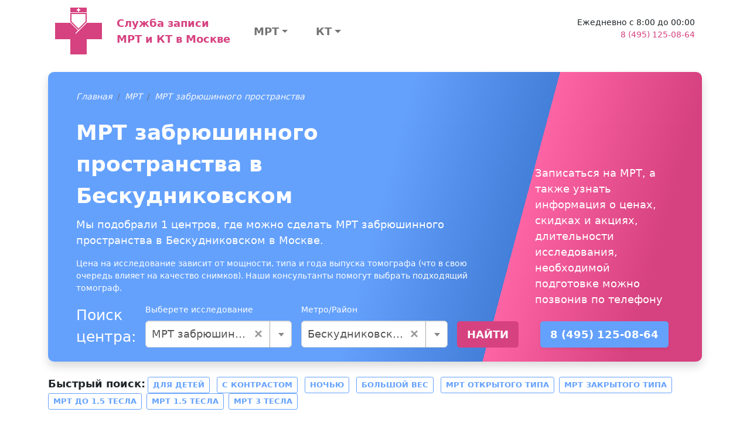

--- FILE ---
content_type: text/html; charset=UTF-8
request_url: https://msk-mrt-kt.ru/price/mrt_zabrushinnogo_prostranstva/beskudnikovskij
body_size: 109703
content:
<!DOCTYPE html>
<html lang="ru-RU">
<head>
    <meta charset="UTF-8">
    <meta http-equiv="X-UA-Compatible" content="IE=edge">
    <meta name="viewport" content="width=device-width, initial-scale=1">
    <meta name="yandex-verification" content="84a5dd27def25835" />

        
    
<!-- Favicon -->

<link rel="apple-touch-icon" sizes="57x57" href="/img/favicons/apple-icon-57x57.png">
<link rel="apple-touch-icon" sizes="60x60" href="/img/favicons/apple-icon-60x60.png">
<link rel="apple-touch-icon" sizes="72x72" href="/img/favicons/apple-icon-72x72.png">
<link rel="apple-touch-icon" sizes="76x76" href="/img/favicons/apple-icon-76x76.png">
<link rel="apple-touch-icon" sizes="114x114" href="/img/favicons/apple-icon-114x114.png">
<link rel="apple-touch-icon" sizes="120x120" href="/img/favicons/apple-icon-120x120.png">
<link rel="apple-touch-icon" sizes="144x144" href="/img/favicons/apple-icon-144x144.png">
<link rel="apple-touch-icon" sizes="152x152" href="/img/favicons/apple-icon-152x152.png">
<link rel="apple-touch-icon" sizes="180x180" href="/img/favicons/apple-icon-180x180.png">
<link rel="icon" type="image/png" sizes="192x192"  href="/img/favicons/android-icon-192x192.png">
<link rel="icon" type="image/png" sizes="32x32" href="/img/favicons/img/favicons-32x32.png">
<link rel="icon" type="image/png" sizes="96x96" href="/img/favicons/img/favicons-96x96.png">
<link rel="icon" type="image/png" sizes="16x16" href="/img/favicons/img/favicons-16x16.png">
<link rel="manifest" href="/img/favicons/manifest.json">
<meta name="msapplication-TileColor" content="#ffffff">
<meta name="msapplication-TileImage" content="/img/favicons/ms-icon-144x144.png">
<meta name="theme-color" content="#ffffff">

<!-- END Favicon -->    
    <title>МРТ забрюшинного пространства в Бескудниковском</title>

    <link href="https://cdn.jsdelivr.net/npm/bootstrap-icons@1.5.0/font/bootstrap-icons.css" as="style" rel="preload">
    <!-- Critical CSS -->
    <style>@import url(https://cdn.jsdelivr.net/npm/bootstrap-icons@1.5.0/font/bootstrap-icons.css);:root{--bs-blue:#0d6efd;--bs-indigo:#6610f2;--bs-purple:#6f42c1;--bs-pink:#d63384;--bs-red:#dc3545;--bs-orange:#fd7e14;--bs-yellow:#ffc107;--bs-green:#198754;--bs-teal:#20c997;--bs-cyan:#0dcaf0;--bs-white:#fff;--bs-gray:#6c757d;--bs-gray-dark:#343a40;--bs-gray-100:#f8f9fa;--bs-gray-200:#e9ecef;--bs-gray-300:#dee2e6;--bs-gray-400:#ced4da;--bs-gray-500:#adb5bd;--bs-gray-600:#6c757d;--bs-gray-700:#495057;--bs-gray-800:#343a40;--bs-gray-900:#212529;--bs-primary:#d6417f;--bs-secondary:#64a1fd;--bs-success:#198754;--bs-info:#d9edf7;--bs-warning:#ffc107;--bs-danger:#dc3545;--bs-light:#f8f9fa;--bs-dark:#212529;--bs-primary-rgb:214,65,127;--bs-secondary-rgb:100,161,253;--bs-success-rgb:25,135,84;--bs-info-rgb:217,237,247;--bs-warning-rgb:255,193,7;--bs-danger-rgb:220,53,69;--bs-light-rgb:248,249,250;--bs-dark-rgb:33,37,41;--bs-white-rgb:255,255,255;--bs-black-rgb:0,0,0;--bs-body-rgb:33,37,41;--bs-font-sans-serif:system-ui,-apple-system,"Segoe UI",Roboto,"Helvetica Neue",Arial,"Noto Sans","Liberation Sans",sans-serif,"Apple Color Emoji","Segoe UI Emoji","Segoe UI Symbol","Noto Color Emoji";--bs-font-monospace:SFMono-Regular,Menlo,Monaco,Consolas,"Liberation Mono","Courier New",monospace;--bs-gradient:linear-gradient(180deg, rgba(255, 255, 255, 0.15), rgba(255, 255, 255, 0));--bs-body-font-family:var(--bs-font-sans-serif);--bs-body-font-size:0.9rem;--bs-body-font-weight:400;--bs-body-line-height:1.5;--bs-body-color:#212529;--bs-body-bg:#fff}*,::after,::before{box-sizing:border-box}@media (prefers-reduced-motion:no-preference){:root{scroll-behavior:smooth}}body{margin:0;font-family:var(--bs-body-font-family);font-size:var(--bs-body-font-size);font-weight:var(--bs-body-font-weight);line-height:var(--bs-body-line-height);color:var(--bs-body-color);text-align:var(--bs-body-text-align);background-color:var(--bs-body-bg);-webkit-text-size-adjust:100%}h1,h4{margin-top:0;margin-bottom:.5rem;font-weight:500;line-height:1.2}h1{font-size:calc(1.35rem + 1.2vw)}@media (min-width:1200px){h1{font-size:2.25rem}}h4{font-size:calc(1.26rem + .12vw)}@media (min-width:1200px){h4{font-size:1.35rem}}p{margin-top:0;margin-bottom:1rem}ul{padding-left:2rem}ul{margin-top:0;margin-bottom:1rem}ul ul{margin-bottom:0}b{font-weight:bolder}a{color:#d6417f;text-decoration:underline}svg{vertical-align:middle}label{display:inline-block}button{border-radius:0}button,input{margin:0;font-family:inherit;font-size:inherit;line-height:inherit}button{text-transform:none}[type=button],[type=submit],button{-webkit-appearance:button}::-moz-focus-inner{padding:0;border-style:none}::-webkit-datetime-edit-day-field,::-webkit-datetime-edit-fields-wrapper,::-webkit-datetime-edit-hour-field,::-webkit-datetime-edit-minute,::-webkit-datetime-edit-month-field,::-webkit-datetime-edit-text,::-webkit-datetime-edit-year-field{padding:0}::-webkit-inner-spin-button{height:auto}::-webkit-search-decoration{-webkit-appearance:none}::-webkit-color-swatch-wrapper{padding:0}::file-selector-button{font:inherit}::-webkit-file-upload-button{font:inherit;-webkit-appearance:button}.list-unstyled{padding-left:0;list-style:none}.container,.container-fluid{width:100%;padding-right:var(--bs-gutter-x,.75rem);padding-left:var(--bs-gutter-x,.75rem);margin-right:auto;margin-left:auto}@media (min-width:576px){.container{max-width:540px}}@media (min-width:768px){.container{max-width:720px}}@media (min-width:992px){.container{max-width:960px}}@media (min-width:1200px){.container{max-width:1140px}}@media (min-width:1400px){.container{max-width:1320px}}.row{--bs-gutter-x:1.5rem;--bs-gutter-y:0;display:flex;flex-wrap:wrap;margin-top:calc(var(--bs-gutter-y) * -1);margin-right:calc(var(--bs-gutter-x) * -.5);margin-left:calc(var(--bs-gutter-x) * -.5)}.row>*{flex-shrink:0;width:100%;max-width:100%;padding-right:calc(var(--bs-gutter-x) * .5);padding-left:calc(var(--bs-gutter-x) * .5);margin-top:var(--bs-gutter-y)}.col{flex:1 0 0%}.col-12{flex:0 0 auto;width:100%}@media (min-width:992px){.col-lg-3{flex:0 0 auto;width:25%}}.form-control{display:block;width:100%;padding:.375rem .75rem;font-size:.9rem;font-weight:400;line-height:1.5;color:#212529;background-color:#fff;background-clip:padding-box;border:1px solid #ced4da;appearance:none;border-radius:.25rem}.form-control::-webkit-date-and-time-value{height:1.5em}.form-control::-webkit-file-upload-button{padding:.375rem .75rem;margin:-.375rem -.75rem;margin-inline-end:.75rem;color:#212529;background-color:#e9ecef;border-color:inherit;border-style:solid;border-width:0;border-inline-end-width:1px;border-radius:0}.btn{display:inline-block;font-weight:400;line-height:1.5;color:#212529;text-align:center;text-decoration:none;vertical-align:middle;background-color:transparent;border:1px solid transparent;padding:.375rem .75rem;font-size:.9rem;border-radius:.25rem}.btn-primary{color:#000;background-color:#d6417f;border-color:#d6417f}.btn-secondary{color:#000;background-color:#64a1fd;border-color:#64a1fd}.btn-outline-primary{color:#d6417f;border-color:#d6417f}.btn-sm{padding:.25rem .5rem;font-size:.7875rem;border-radius:.2rem}.fade:not(.show){opacity:0}.nav-link{display:block;padding:.5rem 1rem;color:#d6417f;text-decoration:none}.navbar{position:relative;display:flex;flex-wrap:wrap;align-items:center;justify-content:space-between}.navbar>.container-fluid{display:flex;flex-wrap:inherit;align-items:center;justify-content:space-between}.navbar-brand{padding-top:.33125rem;padding-bottom:.33125rem;margin-right:1rem;font-size:1.125rem;text-decoration:none;white-space:nowrap}.navbar-nav{display:flex;flex-direction:column;padding-left:0;margin-bottom:0;list-style:none}.navbar-nav .nav-link{padding-right:0;padding-left:0}.alert{position:relative;padding:1rem;margin-bottom:1rem;border:1px solid transparent;border-radius:.25rem}.alert-danger{color:#842029;background-color:#f8d7da;border-color:#f5c2c7}.btn-close{box-sizing:content-box;width:1em;height:1em;padding:.25em;color:#000;background:url("data:image/svg+xml,%3csvg xmlns='http://www.w3.org/2000/svg' viewBox='0 0 16 16' fill='%23000'%3e%3cpath d='M.293.293a1 1 0 011.414 0L8 6.586 14.293.293a1 1 0 111.414 1.414L9.414 8l6.293 6.293a1 1 0 01-1.414 1.414L8 9.414l-6.293 6.293a1 1 0 01-1.414-1.414L6.586 8 .293 1.707a1 1 0 010-1.414z'/%3e%3c/svg%3e") center/1em auto no-repeat;border:0;border-radius:.25rem;opacity:.5}.modal{position:fixed;top:0;left:0;z-index:1055;display:none;width:100%;height:100%;overflow-x:hidden;overflow-y:auto;outline:0}.modal-dialog{position:relative;width:auto;margin:.5rem}.modal.fade .modal-dialog{transform:translate(0,-50px)}.modal-content{position:relative;display:flex;flex-direction:column;width:100%;background-color:#fff;background-clip:padding-box;border:1px solid rgba(0,0,0,.2);border-radius:.3rem;outline:0}.modal-header{display:flex;flex-shrink:0;align-items:center;justify-content:space-between;padding:1rem;border-bottom:1px solid #dee2e6;border-top-left-radius:calc(.3rem - 1px);border-top-right-radius:calc(.3rem - 1px)}.modal-header .btn-close{padding:.5rem;margin:-.5rem -.5rem -.5rem auto}.modal-title{margin-bottom:0;line-height:1.5}.modal-body{position:relative;flex:1 1 auto;padding:1rem}.modal-footer{display:flex;flex-wrap:wrap;flex-shrink:0;align-items:center;justify-content:flex-end;padding:.75rem;border-top:1px solid #dee2e6;border-bottom-right-radius:calc(.3rem - 1px);border-bottom-left-radius:calc(.3rem - 1px)}.modal-footer>*{margin:.25rem}@media (min-width:576px){.modal-dialog{max-width:500px;margin:1.75rem auto}.modal-sm{max-width:300px}}.float-end{float:right!important}.d-flex{display:flex!important}.d-none{display:none!important}.w-100{width:100%!important}.h-100{height:100%!important}.flex-row{flex-direction:row!important}.flex-column{flex-direction:column!important}.justify-content-between{justify-content:space-between!important}.align-items-center{align-items:center!important}.align-self-center{align-self:center!important}.my-2{margin-top:.5rem!important;margin-bottom:.5rem!important}.my-3{margin-top:1rem!important;margin-bottom:1rem!important}.mb-2{margin-bottom:.5rem!important}.mb-4{margin-bottom:1.5rem!important}.ms-4{margin-left:1.5rem!important}.p-2{padding:.5rem!important}.p-4{padding:1.5rem!important}.px-4{padding-right:1.5rem!important;padding-left:1.5rem!important}.pt-2{padding-top:.5rem!important}.fs-5{font-size:1.125rem!important}.fw-bold{font-weight:700!important}.text-end{text-align:right!important}.text-center{text-align:center!important}.text-danger{--bs-text-opacity:1;color:rgba(var(--bs-danger-rgb),var(--bs-text-opacity))!important}.text-muted{--bs-text-opacity:1;color:#6c757d!important}.bg-dark{--bs-bg-opacity:1;background-color:rgba(var(--bs-dark-rgb),var(--bs-bg-opacity))!important}@media (min-width:992px){.d-lg-block{display:block!important}.d-lg-flex{display:flex!important}.my-lg-0{margin-top:0!important;margin-bottom:0!important}.mb-lg-0{margin-bottom:0!important}}a{text-decoration:none}.btn{text-transform:uppercase;font-weight:700}.btn-primary{color:#fff}.btn-secondary{color:#fff}.navbar-multilevel{list-style:none;display:flex;flex-direction:row;padding-left:0;margin-bottom:0;position:relative}.navbar-multilevel .nav-link{color:rgba(0,0,0,.55);padding-right:1rem;padding-left:1rem}.navbar-multilevel li>a{display:flex;flex-direction:row;align-items:center;justify-content:space-between;height:100%}.navbar-multilevel>li.has-children>a::after{display:inline-block;margin-left:.255em;vertical-align:.255em;content:"";border-top:.3em solid;border-right:.3em solid transparent;border-bottom:0;border-left:.3em solid transparent}.navbar-multilevel ul{display:none;list-style:none;flex-direction:column;margin-bottom:0;background-color:#fff;position:absolute;z-index:1000;font-size:.9rem;min-width:10rem;width:max-content;padding:.5rem 0;border:1px solid #d6417f;border-radius:.25rem}.navbar-multilevel ul>li{position:relative}.navbar-multilevel ul>li.has-children>a::after{display:inline-block;margin-left:.255em;vertical-align:.255em;content:"";border-top:.3em solid transparent;border-right:0;border-bottom:.3em solid transparent;border-left:.3em solid}.navbar-multilevel ul>li.has-children>a:after{margin-left:1rem}.navbar-multilevel ul>li>ul{position:absolute;left:97%;width:100%;top:-1rem}#section-footer-categories .section-body{background:#dee2e6}a.navbar-brand{text-decoration:none!important}</style>

    <script>
        var App = {
            csrfToken: 'hGappB-vKQgRp1BMVXHWaS6P7bhhi42Cs_VYMQdzqXjnS-j-evtMUF2RIXQgOeErA__a0wTz0vrckh8DYzHITg==',
            csrfParam: '_csrf-city-mrt-kt'
        };
    </script>

    <meta name="description" content="Мы подобрали 1 центров, где можно сделать МРТ забрюшинного пространства в Бескудниковском в Москве">

<link href="/price/mrt_zabrushinnogo_prostranstva/beskudnikovskij" rel="canonical">
<link href="/assets/da08e398/css/select2.min.css?v=1762177386" rel="stylesheet">
<link href="/assets/86f1feb0/css/select2-addl.min.css?v=1762177386" rel="stylesheet">
<link href="/assets/86f1feb0/css/select2-krajee.min.css?v=1762177386" rel="stylesheet">
<link href="/assets/f19d98f0/css/kv-widgets.min.css?v=1762177386" rel="stylesheet">
<link href="/dist/css/common.min.css?v=1761628630" rel="stylesheet">
<link href="/assets/83333224/css/bootstrap-formhelpers.min.css?v=1767800836" rel="stylesheet">
<script>var s2options_862008f9 = {"themeCss":".select2-container--krajee","sizeCss":" input-lg","doReset":true,"doToggle":false,"doOrder":false};
window.select2_c90a59a3 = {"allowClear":true,"theme":"krajee","width":"100%","placeholder":"Не выбрано","language":"ru-RU"};
</script></head>
<body>

<section class="container-fluid">
    <div class="container">
        <nav class="navbar pt-2">
            <div class="container-fluid ">
                <a class="navbar-brand d-flex flex-row " href="/">
                    <svg xmlns="http://www.w3.org/2000/svg" width="81" height="80" viewBox="0 0 81 80">
                        <path fill="#d6417f" fill-rule="evenodd" d="M0 26h26l14 14 14-14h26v28H54v26H26V54H0"></path>
                        <path fill="#FFF" fill-rule="evenodd" d="M54 24v2L35 45v-2"></path>
                        <path fill="#FFF" stroke="#d6417f" stroke-width="2" d="M27 10v14l13 13 13-13V10z"></path>
                        <path fill="#d6417f" fill-rule="evenodd" d="M26 0v8h28V0"></path>
                        <path fill="#FFF" fill-rule="evenodd" d="M39 1h2v2h2v2h-2v2h-2V5h-2V3h2"></path>
                    </svg>

                    <div class="d-flex align-items-center fs-5 fw-bold ms-4">
                        Служба записи<br/>
                        МРТ и КТ в Москве                    </div>
                </a>

                <div class="col">
                    <div class="w-100 d-flex flex-row justify-content-between">
                        <div class="navbar d-none d-lg-flex">
                            
<ul class="navbar-nav navbar-multilevel mb-2 mb-lg-0">
            <li class="w-100 has-children">
            <a class="nav-link fs-5 fw-bold text-center px-4" href="/price/mrt">МРТ</a><ul><li class="has-children"><a class="nav-link" href="/price/mrt_pozvonochnika">МРТ позвоночника</a><ul><li class=""><a class="nav-link" href="/price/mrt_poyasnichno_otdela">МРТ пояснично-крестцового отдела</a></li><li class=""><a class="nav-link" href="/price/mrt_shejnogo_otdela">МРТ шейного отдела</a></li><li class=""><a class="nav-link" href="/price/mrt_grudnogo_otdela_pozvonochnika">МРТ грудного отдела позвоночника</a></li><li class=""><a class="nav-link" href="/price/mrt_kopchika">МРТ копчика</a></li><li class=""><a class="nav-link" href="/price/mrt_treh_otdelov_pozvonochnika">МРТ всего позвоночника (трех отделов)</a></li></ul></li><li class="has-children"><a class="nav-link" href="/price/mrt_golovy">МРТ головы</a><ul><li class=""><a class="nav-link" href="/price/mrt_golovnogo_mozga">МРТ головного мозга</a></li><li class=""><a class="nav-link" href="/price/mrt_golovnogo_mozga_i_sosudov">МРТ головного мозга и сосудов</a></li><li class=""><a class="nav-link" href="/price/mrt_gipofiza">МРТ гипофиза</a></li><li class=""><a class="nav-link" href="/price/mrt_golovnogo_mozga_i_gipofiza">МРТ головного мозга и гипофиза</a></li><li class=""><a class="nav-link" href="/price/mrt_glaznyh_orbit">МРТ глазных орбит</a></li><li class=""><a class="nav-link" href="/price/mrt_pazuh_nosa">МРТ пазух носа</a></li></ul></li><li class="has-children"><a class="nav-link" href="/price/mrt_malogo_taza">МРТ органов малого таза</a><ul><li class=""><a class="nav-link" href="/price/mrt_organov_malogo_taza">МРТ малого таза</a></li><li class=""><a class="nav-link" href="/price/mrt_mochevydelitelnoy_sistemy">МРТ мочевыделительной системы</a></li></ul></li><li class="has-children"><a class="nav-link" href="/price/mrt_sustavov">МРТ суставов</a><ul><li class=""><a class="nav-link" href="/price/mrt_kolennogo_sustava">МРТ коленного сустава</a></li><li class=""><a class="nav-link" href="/price/mrt_plechevogo_sustava">МРТ плечевого сустава</a></li><li class=""><a class="nav-link" href="/price/mrt_tazobedrennogo_sustava">МРТ тазобедренного сустава</a></li><li class=""><a class="nav-link" href="/price/mrt_visochno-nizhnechelyustnogo_sustava">МРТ височно-нижнечелюстного сустава</a></li><li class=""><a class="nav-link" href="/price/mrt_luchezapyastnogo_sustava">МРТ лучезапястного сустава</a></li><li class=""><a class="nav-link" href="/price/mrt_stopy">МРТ стопы</a></li><li class=""><a class="nav-link" href="/price/mrt_kisti_ruki">МРТ кисти руки</a></li></ul></li><li class="has-children"><a class="nav-link" href="/price/mrt_givota_i_malogo_taza">МРТ органов брюшной полости</a><ul><li class=""><a class="nav-link" href="/price/mrt_organov_bryushnoj_polosti">МРТ брюшной полости</a></li><li class=""><a class="nav-link" href="/price/mrt_zabrushinnogo_prostranstva">МРТ забрюшинного пространства</a></li><li class=""><a class="nav-link" href="/price/mrt_bryushnoj_polosti_i_zabrush">МРТ брюшной полости и забрюшинного пространства</a></li><li class=""><a class="nav-link" href="/price/holangiagrafiya">МР-Холангиография</a></li></ul></li><li class="has-children"><a class="nav-link" href="/price/mrt_sosudov">МРТ сосудов</a><ul><li class=""><a class="nav-link" href="/price/mrt_sosudov_gm">МРТ сосудов головного мозга</a></li><li class=""><a class="nav-link" href="/price/mrt_sosudov_shei">МРТ сосудов шеи</a></li><li class=""><a class="nav-link" href="/price/mrt_aort">МРТ аорты</a></li></ul></li><li class="has-children"><a class="nav-link" href="/price/mrt_mt">МРТ мягких тканей</a><ul><li class=""><a class="nav-link" href="/price/mrt_tkanei_shei">МРТ мягких тканей шеи</a></li><li class=""><a class="nav-link" href="/price/mrt_myagkih_tkanej">МРТ мягких тканей (одна область)</a></li><li class=""><a class="nav-link" href="/price/mrt_molochnyh_zhelez">МРТ молочных желез</a></li><li class=""><a class="nav-link" href="/price/mrt_shitovidnoj_zhelezy">МРТ щитовидной железы</a></li></ul></li><li class="has-children"><a class="nav-link" href="/price/mrt_grudnoy_kelti">МРТ грудной клетки</a><ul><li class=""><a class="nav-link" href="/price/mrt_serdtsa">МРТ сердца</a></li><li class=""><a class="nav-link" href="/price/mrt_sredosteniya">МРТ органов средостения</a></li><li class=""><a class="nav-link" href="/price/mrt_organov_gk">МРТ органов грудной клетки</a></li></ul></li><li class="has-children"><a class="nav-link" href="/price/mrt_other">МРТ другое</a><ul><li class=""><a class="nav-link" href="/price/mrt_vsego_tela">МРТ всего тела</a></li><li class=""><a class="nav-link" href="/price/mrt_ploda">МРТ плода</a></li><li class=""><a class="nav-link" href="/price/mrt_centr_nervn_system">МРТ центральной нервной системы</a></li></ul></li></ul>        </li>
            <li class="w-100 has-children">
            <a class="nav-link fs-5 fw-bold text-center px-4" href="/price/kt">КТ</a><ul><li class="has-children"><a class="nav-link" href="/price/kt_grudnoy_kletki">КТ грудной клетки</a><ul><li class=""><a class="nav-link" href="/price/kt_organov_grudnoj_kletki">КТ органов грудной клетки</a></li><li class=""><a class="nav-link" href="/price/kt_legkih">КТ легких</a></li></ul></li><li class="has-children"><a class="nav-link" href="/price/kt_pozvonochnika">КТ позвоночника</a><ul><li class=""><a class="nav-link" href="/price/kt_pozvonochnik_ves">КТ всего позвоночника</a></li><li class=""><a class="nav-link" href="/price/kt_shei">КТ шейного отдела позвоночника</a></li><li class=""><a class="nav-link" href="/price/kt_poyashnichnogo">КТ поясничного отдела позвоночника</a></li><li class=""><a class="nav-link" href="/price/kt_golovnogo">КТ грудного отдела позвоночника</a></li></ul></li><li class="has-children"><a class="nav-link" href="/price/kt_golovy_i_sheu">КТ головы и шеи</a><ul><li class=""><a class="nav-link" href="/price/kt_golovnogo_mozga">КТ головного мозга</a></li><li class=""><a class="nav-link" href="/price/kt_pridatochnyh_pazuh_nosa">КТ придаточных пазух носа</a></li><li class=""><a class="nav-link" href="/price/kt_visochnyh_kostej">КТ височных костей</a></li><li class=""><a class="nav-link" href="/price/kt_chelusti">КТ верхней и нижней челюстей</a></li><li class=""><a class="nav-link" href="/price/kt_licevogo_skeleta">КТ лицевого скелета</a></li><li class=""><a class="nav-link" href="/price/kt_myagkih_tkaneu_1">КТ мягких тканей (одна область)</a></li></ul></li><li class="has-children"><a class="nav-link" href="/price/kt_bp_i_mt">КТ органов брюшной полости</a><ul><li class=""><a class="nav-link" href="/price/kt_bryushnoj_polosti">КТ брюшной полости</a></li><li class=""><a class="nav-link" href="/price/kt_organov_malogo_taza">КТ органов малого таза</a></li><li class=""><a class="nav-link" href="/price/kt_pochek">КТ почек</a></li><li class=""><a class="nav-link" href="/price/kt_kolonoskopiya">КТ колоноскопия</a></li></ul></li><li class="has-children"><a class="nav-link" href="/price/kt_sosudov">КТ сосудов</a><ul><li class=""><a class="nav-link" href="/price/kt_sosudov_golovy">КТ сосудов головного мозга</a></li><li class=""><a class="nav-link" href="/price/angiografiya_art_konech">Ангиография артерий обеих нижних конечностей</a></li><li class=""><a class="nav-link" href="/price/kt_sosudov_shei">КТ сосудов шеи</a></li><li class=""><a class="nav-link" href="/price/kt_aorti">КТ аорты</a></li></ul></li><li class="has-children"><a class="nav-link" href="/price/kt_kostei">КТ костей</a><ul><li class=""><a class="nav-link" href="/price/kt_stopy_ili_kisti">КТ стопы</a></li><li class=""><a class="nav-link" href="/price/kt_cherepa">КТ черепа</a></li><li class=""><a class="nav-link" href="/price/kt_taza">КТ костей таза</a></li><li class=""><a class="nav-link" href="/price/kt_reber">КТ ребер</a></li></ul></li><li class="has-children"><a class="nav-link" href="/price/kt_sustavov">КТ суставов</a><ul><li class=""><a class="nav-link" href="/price/kt_kol_sustava">КТ коленного сустава</a></li><li class=""><a class="nav-link" href="/price/kt_kisti">КТ кисти</a></li><li class=""><a class="nav-link" href="/price/kt_visochno_nizg_sustava">КТ височно-нижнечелюстного сустава</a></li><li class=""><a class="nav-link" href="/price/kt_tazobedren_sustava">КТ тазобедренного сустава</a></li><li class=""><a class="nav-link" href="/price/kt_plechegogo_sustava">КТ плечевого сустава</a></li><li class=""><a class="nav-link" href="/price/kt_golenostopnogo_sustava">КТ голеностопного сустава</a></li><li class=""><a class="nav-link" href="/price/kt_luchezap_sustava">КТ лучезапятсного сустава</a></li></ul></li><li class="has-children"><a class="nav-link" href="/price/kt_konechnostei">КТ конечностей</a><ul><li class=""><a class="nav-link" href="/price/kt_nogi">КТ ноги</a></li></ul></li></ul>        </li>
    </ul>
                        </div>

                        <div class="d-none d-lg-block contact-block ms-4 text-end">
                            <div>Ежедневно с 8:00 до 00:00</div>
                            <div>
                                <a class="" href="tel:8 (495) 125-08-64">8 (495) 125-08-64</a>                            </div>
                            <div class="pt-2">
<!--                                <button type="button" class="btn btn-sm btn-outline---><!--"-->
<!--                                        data-bs-toggle="modal"-->
<!--                                        data-bs-target="#zapis-form-modal">-->
<!--                                    Записаться-->
<!--                                </button>-->
                            </div>
                        </div>
                    </div>
                </div>
            </div>
        </nav>
    </div>
</section>

<div class="page-search">
    <section id="section-clinic-search" class="container my-4">
        <div class="section-body py-4 px-5 text-white shadow">
            <div class="row h-100">
                <div class="col-12 col-lg-8 h-100 d-flex flex-column">
                    <div class="section-breadcrumb">
                        <ol class="breadcrumb"><li class='breadcrumb-item'><i><a class="link-light" href="/">Главная</a></i></li>
<li class='breadcrumb-item'><i><a class="link-light" href="/price/mrt">МРТ</a></i></li>
<li class='breadcrumb-item'><i><a class="link-light" href="/price/mrt_zabrushinnogo_prostranstva">МРТ забрюшинного пространства</a></i></li>
</ol>                    </div>
                    <div class="section-title fs-1 mb-2 fw-bold">МРТ забрюшинного пространства в Бескудниковском</div>
                    <p class="section-text fs-5">
                        Мы подобрали 1 центров, где можно сделать МРТ забрюшинного пространства в Бескудниковском в Москве.
                    </p>
                    <div class="section-text">
                                                                            <p>
                                Цена на исследование зависит от мощности, типа и года выпуска томографа (что в свою очередь влияет на качество снимков). Наши консультанты помогут выбрать подходящий томограф.
                            </p>
                                            </div>


                    
<form id="quick-search-form" class="d-flex flex-column flex-lg-row align-items-lg-end" action="/search/quick-search" method="POST"><div class="fs-3 me-2">
    Поиск центра:
</div>

<div class="mx-lg-2 my-2 my-lg-0" style="min-width: 250px;">
    <label class="form-label">Выберете исследование</label>
    <div class="kv-plugin-loading loading-w0">&nbsp;</div><select id="w0" class="form-control" name="category" data-s2-options="s2options_862008f9" data-krajee-select2="select2_c90a59a3" style="width: 1px; height: 1px; visibility: hidden;">
<option value="">Не выбрано</option>
<optgroup label="МРТ">
<option value="mrt_pozvonochnika">МРТ позвоночника</option>
<option value="mrt_poyasnichno_otdela">МРТ пояснично-крестцового отдела</option>
<option value="mrt_shejnogo_otdela">МРТ шейного отдела</option>
<option value="mrt_grudnogo_otdela_pozvonochnika">МРТ грудного отдела позвоночника</option>
<option value="mrt_kopchika">МРТ копчика</option>
<option value="mrt_spinnogo_mozga">МРТ спинного мозга</option>
<option value="mrt_dvuh_otdelov_pozvonochnika">МРТ двух отделов позвоночника</option>
<option value="mrt_treh_otdelov_pozvonochnika">МРТ всего позвоночника (трех отделов)</option>
<option value="mrt_podvzd_sochlenen">МРТ крестцово-подвздошных сочленений</option>
<option value="mrt_shein_otdela_i_arterii">МРТ шейного отдела и артерий шеи</option>
<option value="mrt_golovy">МРТ головы</option>
<option value="mrt_golovnogo_mozga">МРТ головного мозга</option>
<option value="mrt_golovnogo_mozga_i_sosudov">МРТ головного мозга и сосудов</option>
<option value="mrt_gipofiza">МРТ гипофиза</option>
<option value="mrt_golovnogo_mozga_i_gipofiza">МРТ головного мозга и гипофиза</option>
<option value="mrt_glaznyh_orbit">МРТ глазных орбит</option>
<option value="mrt_pazuh_nosa">МРТ пазух носа</option>
<option value="mrt_golovnogo_mozga_i_pazuh_nosa">МРТ головного мозга и пазух носа</option>
<option value="mrt_turetskogo_sedla">МРТ турецкого седла</option>
<option value="mrt_vnutrennego_uha">МРТ внутреннего уха</option>
<option value="mrt_malogo_taza">МРТ органов малого таза</option>
<option value="mrt_organov_malogo_taza">МРТ малого таза</option>
<option value="mrt_mochevydelitelnoy_sistemy">МРТ мочевыделительной системы</option>
<option value="mrt_moshonki">МРТ мошонки</option>
<option value="mrt_bladder">МРТ мочевого пузыря</option>
<option value="mrt_mochevih_putei">МРТ мочевыводящих путей</option>
<option value="mrt_pryamoi_kishki">МРТ прямой кишки</option>
<option value="mrt_matki">МРТ матки</option>
<option value="mrt_prostati">МРТ простаты</option>
<option value="mrt_sustavov">МРТ суставов</option>
<option value="mrt_kolennogo_sustava">МРТ коленного сустава</option>
<option value="mrt_plechevogo_sustava">МРТ плечевого сустава</option>
<option value="mrt_tazobedrennogo_sustava">МРТ тазобедренного сустава</option>
<option value="mrt_visochno-nizhnechelyustnogo_sustava">МРТ височно-нижнечелюстного сустава</option>
<option value="mrt_loktevogo_sustava">МРТ локтевого сустава</option>
<option value="mrt_golenostopnogo_sustava">МРТ голеностопного сустава</option>
<option value="mrt_luchezapyastnogo_sustava">МРТ лучезапястного сустава</option>
<option value="mrt_stopy">МРТ стопы</option>
<option value="mrt_kisti_ruki">МРТ кисти руки</option>
<option value="mrt_kisti_ruk_dvuh">МРТ кисти рук (двух)</option>
<option value="mrt_tazobedren_sustavov">МРТ тазобедренных суставов (двух)</option>
<option value="mrt_visochno_nizh_sustavov2">МРТ височно-нижечелюстных суставов (двух)</option>
<option value="mrt_givota_i_malogo_taza">МРТ органов брюшной полости</option>
<option value="mrt_organov_bryushnoj_polosti">МРТ брюшной полости</option>
<option value="mrt_zabrushinnogo_prostranstva" selected>МРТ забрюшинного пространства</option>
<option value="mrt_bryushnoj_polosti_i_zabrush">МРТ брюшной полости и забрюшинного пространства</option>
<option value="mrt_pecheni_i_putei">МРТ печени и желчевыводящих путей</option>
<option value="mrt_pochek">МРТ почек</option>
<option value="mrt_nadpochechnikov">МРТ надпочечников</option>
<option value="mrt_podzheludochnoj_zhelezy">МРТ поджелудочной железы</option>
<option value="mrt_kishechnika">МРТ кишечника</option>
<option value="holangiagrafiya">МР-Холангиография</option>
<option value="mrt_pecheni">МРТ печени</option>
<option value="mrt_zelchnogo_puzir">МРТ желчного пузыря</option>
<option value="mrt_pochek_i_nadpochechnikov">МРТ почек и надпочечников</option>
<option value="mrt_brush_i_holang">МРТ брюшной полости и МР-холангиография</option>
<option value="mrt_brush_zabrush_holan">МРТ брюшной полости и забрюшинного пространства с МР холангиографией</option>
<option value="mrt_sosudov">МРТ сосудов</option>
<option value="mrt_sosudov_gm">МРТ сосудов головного мозга</option>
<option value="mrt_sosudov_shei">МРТ сосудов шеи</option>
<option value="mrt_aort">МРТ аорты</option>
<option value="mrt_mt">МРТ мягких тканей</option>
<option value="mrt_tkanei_shei">МРТ мягких тканей шеи</option>
<option value="mrt_myagkih_tkanej">МРТ мягких тканей (одна область)</option>
<option value="mrt_molochnyh_zhelez">МРТ молочных желез</option>
<option value="mrt_shitovidnoj_zhelezy">МРТ щитовидной железы</option>
<option value="mrt_gorla_i_gortani">МРТ горла и гортани</option>
<option value="mrt_gortani">МРТ гортани</option>
<option value="mrt_grudnoy_kelti">МРТ грудной клетки</option>
<option value="mrt_serdtsa">МРТ сердца</option>
<option value="mrt_lyogkih_i_bronhov">МРТ лёгких и бронхов</option>
<option value="mrt_sredosteniya">МРТ органов средостения</option>
<option value="mrt_legkih">МРТ легких</option>
<option value="mrt_organov_gk">МРТ органов грудной клетки</option>
<option value="mrt_other">МРТ другое</option>
<option value="mrt_vsego_tela">МРТ всего тела</option>
<option value="mrt_ploda">МРТ плода</option>
<option value="mrt_centr_nervn_system">МРТ центральной нервной системы</option>
</optgroup>
<optgroup label="КТ">
<option value="kt_grudnoy_kletki">КТ грудной клетки</option>
<option value="kt_organov_grudnoj_kletki">КТ органов грудной клетки</option>
<option value="kt_legkih">КТ легких</option>
<option value="kt_zeludka">КТ желудка</option>
<option value="kt_molochnih_gelez">КТ молочных желез</option>
<option value="kt_sredosteniya">КТ средостения</option>
<option value="kt_bronhov">КТ бронхов</option>
<option value="kt_cerdsa_calcium">КТ оценка коронарного кальция</option>
<option value="kt_serdsa_koronag">КТ сосудов сердца (коронарография)</option>
<option value="kt_pozvonochnika">КТ позвоночника</option>
<option value="kt_pozvonochnik_ves">КТ всего позвоночника</option>
<option value="kt_shei">КТ шейного отдела позвоночника</option>
<option value="kt_poyashnichnogo">КТ поясничного отдела позвоночника</option>
<option value="kt_golovnogo">КТ грудного отдела позвоночника</option>
<option value="kt_golovy_i_sheu">КТ головы и шеи</option>
<option value="kt_golovnogo_mozga">КТ головного мозга</option>
<option value="kt_pridatochnyh_pazuh_nosa">КТ придаточных пазух носа</option>
<option value="kt_visochnyh_kostej">КТ височных костей</option>
<option value="kt_chelusti">КТ верхней и нижней челюстей</option>
<option value="kt_gortani">КТ гортани</option>
<option value="kt_glaznitsy">КТ глазницы</option>
<option value="kt_vnutr_uha">КТ внутреннего уха</option>
<option value="kt_zubov">КТ зубов</option>
<option value="kt_tkanei_face_neck">КТ мягких тканей лица</option>
<option value="kt_neck">КТ мягких тканей шеи</option>
<option value="kt_tureckogo_sedla">КТ турецкого седла</option>
<option value="kt_uha">КТ уха</option>
<option value="kt_licevogo_skeleta">КТ лицевого скелета</option>
<option value="kt_lumfat_uzlov">КТ лимфатических узлов</option>
<option value="kt_chetovidnoy_gelezi">КТ щитовидной железы</option>
<option value="kt_v_chelusti">КТ верхней челюсти</option>
<option value="kt_niz_chelusti">КТ нижней челюсти</option>
<option value="kt_myagkih_tkaneu_1">КТ мягких тканей (одна область)</option>
<option value="kt_bp_i_mt">КТ органов брюшной полости</option>
<option value="kt_bryushnoj_polosti">КТ брюшной полости</option>
<option value="kt_pochek_i_mochevyvodyashih_putej">КТ почек и мочевыводящих путей</option>
<option value="kt_pecheni">КТ печени</option>
<option value="kt_organov_malogo_taza">КТ органов малого таза</option>
<option value="kt_nadpochechnikov">КТ надпочечников</option>
<option value="kt_pochek">КТ почек</option>
<option value="kt_zelchnogo_puzirya">КТ желчного пузыря</option>
<option value="kt_kishechnika">КТ кишечника</option>
<option value="kt_mochevogo_puzirya">КТ мочевого пузыря</option>
<option value="kt_moche_putei">КТ мочевыводящих путей</option>
<option value="kt_podgeludochnoi_zelezi">КТ поджелудочной железы</option>
<option value="kt_selezenki">КТ селезенки</option>
<option value="kt_pichevoda">КТ пищевода</option>
<option value="kt_kolonoskopiya">КТ колоноскопия</option>
<option value="kt_brush_i_zabrush">КТ брюшной полости и забрюшинного пространства</option>
<option value="kt_pocheck_i_nadpoch">КТ почек и надпочечников</option>
<option value="kt_sosudov">КТ сосудов</option>
<option value="kt_sosudov_golovy">КТ сосудов головного мозга</option>
<option value="kt_brushnoi_aorti">КТ брюшной аорты</option>
<option value="kt_grudnoi_aorti">КТ грудной аорты</option>
<option value="angiografiya_leg_arteri">Ангиография лёгочных артерий</option>
<option value="angiografiya_leg_ven">Ангиография легочных вен</option>
<option value="angiografiya_art_konech">Ангиография артерий обеих нижних конечностей</option>
<option value="kt_sosudov_shei">КТ сосудов шеи</option>
<option value="kt_aorti_brush_grud">КТ аорты грудного и брюшного отделов</option>
<option value="kt_aorti">КТ аорты</option>
<option value="kt_kostei">КТ костей</option>
<option value="kt_stopy_ili_kisti">КТ стопы</option>
<option value="kt_cherepa">КТ черепа</option>
<option value="kt_taza">КТ костей таза</option>
<option value="kt_bedra_1">КТ одного бедра</option>
<option value="kt_goleni">КТ одной голени</option>
<option value="kt_plecha">КТ одной плечевой кости</option>
<option value="kt_predplechya">КТ одного предплечья</option>
<option value="kt_reber">КТ ребер</option>
<option value="kt_sustavov">КТ суставов</option>
<option value="kt_kol_sustava">КТ коленного сустава</option>
<option value="kt_kisti">КТ кисти</option>
<option value="kt_visochno_nizg_sustava">КТ височно-нижнечелюстного сустава</option>
<option value="kt_dvuh_sustavov">КТ двух суставов</option>
<option value="kt_tazobedren_sustava">КТ тазобедренного сустава</option>
<option value="kt_plechegogo_sustava">КТ плечевого сустава</option>
<option value="kt_golenostopnogo_sustava">КТ голеностопного сустава</option>
<option value="kt_luchezap_sustava">КТ лучезапятсного сустава</option>
<option value="kt_loktya">КТ локтя</option>
<option value="kt_konechnostei">КТ конечностей</option>
<option value="kt_ruki">КТ руки</option>
<option value="kt_nogi">КТ ноги</option>
</optgroup>
</select></div>

<div class="mx-lg-2 my-2 my-lg-0" style="min-width: 250px;">
    <label class="form-label">Метро/Район</label>
    <div class="kv-plugin-loading loading-w1">&nbsp;</div><select id="w1" class="form-control" name="location" data-s2-options="s2options_862008f9" data-krajee-select2="select2_c90a59a3" style="width: 1px; height: 1px; visibility: hidden;">
<option value="">Не выбрано</option>
<optgroup label="Район">
<option value="beskudnikovskij" selected>Бескудниковский</option>
<option value="marino">Марьино</option>
<option value="fili_davydkovo">Фили-Давыдково</option>
<option value="ramenki">Раменки</option>
<option value="dorogomilovo">Дорогомилово</option>
<option value="filevskij_park">Филевский Парк</option>
<option value="obruchevskij">Обручевский</option>
<option value="cheremushki">Черемушки</option>
<option value="lomonosovskij">Ломоносовский</option>
<option value="koptevo">Коптево</option>
<option value="babushkinskij">Бабушкинский</option>
<option value="golovinskij">Головинский</option>
<option value="vojkovskij">Войковский</option>
<option value="savelovskij">Савеловский</option>
<option value="aeroport">Аэропорт</option>
<option value="novogireevo">Новогиреево</option>
<option value="zyablikovo">Зябликово</option>
<option value="nagatino_sadovniki">Нагатино-Садовники</option>
<option value="tsaritsyno">Царицыно</option>
<option value="akademicheskij">Академический</option>
<option value="kotlovka">Котловка</option>
<option value="begovoj">Беговой</option>
<option value="ryazanskij">Рязанский</option>
<option value="veshnyaki">Вешняки</option>
<option value="gagarinskij">Гагаринский</option>
<option value="izmajlovo">Измайлово</option>
<option value="yuzhnoportovyj">Южнопортовый</option>
<option value="pechatniki">Печатники</option>
<option value="marina_rosha">Марьина роща</option>
<option value="marfino">Марфино</option>
<option value="pokrovskoe_streshnevo">Покровское-Стрешнево</option>
<option value="donskoj">Донской</option>
<option value="taganskij">Таганский</option>
<option value="nizhegorodskij">Нижегородский</option>
<option value="chertanovo_tsentralnoe">Чертаново Центральное</option>
<option value="orehovo_borisovo_severnoe">Орехово-Борисово Северное</option>
<option value="horoshevo_mnevniki">Хорошево-Мневники</option>
<option value="sokol">Сокол</option>
<option value="yakimanka">Якиманка</option>
<option value="preobrazhenskoe">Преображенское</option>
<option value="hamovniki">Хамовники</option>
<option value="zamoskvoreche">Замоскворечье</option>
<option value="meshanskij">Мещанский</option>
<option value="sviblovo">Свиблово</option>
<option value="arbat">Арбат</option>
<option value="danilovskij">Даниловский</option>
<option value="nagatinskij_zaton">Нагатинский затон</option>
<option value="moskvoreche_saburovo">Москворечье-Сабурово</option>
<option value="yuzhnoe_tushino">Южное Тушино</option>
<option value="shukino">Щукино</option>
<option value="zyuzino">Зюзино</option>
<option value="chertanovo_severnoe">Чертаново Северное</option>
<option value="konkovo">Коньково</option>
<option value="krasnoselskij">Красносельский</option>
<option value="butyrskij">Бутырский</option>
<option value="tverskoj">Тверской</option>
<option value="ostankinskij">Останкинский</option>
<option value="silino">Силино</option>
<option value="kryukovo">Крюково</option>
<option value="altufevskij">Алтуфьевский</option>
<option value="savelki">Савелки</option>
<option value="vostochnyj">Восточный</option>
<option value="timiryazevskij">Тимирязевский</option>
<option value="alekseevskij">Алексеевский</option>
<option value="sokolniki">Сокольники</option>
<option value="rostokino">Ростокино</option>
<option value="bogorodskoe">Богородское</option>
<option value="perovo">Перово</option>
<option value="prospekt_vernadskogo">Проспект Вернадского</option>
<option value="biryulevo_zapadnoe">Бирюлево Западное</option>
<option value="orehovo_borisovo_yuzhnoe">Орехово-Борисово Южное</option>
<option value="biryulevo_vostochnoe">Бирюлево Восточное</option>
<option value="vostochnoe_degunino">Восточное Дегунино</option>
<option value="nagornyj">Нагорный</option>
<option value="presnenskij">Пресненский</option>
<option value="horoshevskij">Хорошевский</option>
<option value="kuzminki">Кузьминки</option>
<option value="tekstilshiki">Текстильщики</option>
<option value="sokolinaya_gora">Соколиная гора</option>
<option value="lefortovo">Лефортово</option>
<option value="basmannyj">Басманный</option>
<option value="kapotnya">Капотня</option>
<option value="severnoe_butovo">Северное Бутово</option>
<option value="chertanovo_yuzhnoe">Чертаново Южное</option>
<option value="vyhino_zhulebino">Выхино-Жулебино</option>
<option value="brateevo">Братеево</option>
<option value="lyublino">Люблино</option>
<option value="novokosino">Новокосино</option>
<option value="ivanovskoe">Ивановское</option>
<option value="vostochnoe_izmajlovo">Восточное Измайлово</option>
<option value="golyanovo">Гольяново</option>
<option value="losinoostrovskij">Лосиноостровский</option>
<option value="severnoe_izmajlovo">Северное Измайлово</option>
<option value="yaroslavskij">Ярославский</option>
<option value="dmitrovskij">Дмитровский</option>
<option value="molzhaninovskij">Молжаниновский</option>
<option value="metrogorodok">Метрогородок</option>
<option value="zapadnoe_degunino">Западное Дегунино</option>
<option value="severnoe_medvedkovo">Северное Медведково</option>
<option value="severnyj">Северный</option>
<option value="lianozovo">Лианозово</option>
<option value="bibirevo">Бибирево</option>
<option value="severnoe_tushino">Северное Тушино</option>
<option value="mitino">Митино</option>
<option value="hovrino">Ховрино</option>
<option value="strogino">Строгино</option>
<option value="ochakovo_matveevskoe">Очаково-Матвеевское</option>
<option value="levoberezhnyj">Левобережный</option>
<option value="yasenevo">Ясенево</option>
<option value="solntsevo">Солнцево</option>
<option value="teplyj_stan">Теплый Стан</option>
<option value="novo_peredelkino">Ново-Переделкино</option>
<option value="yuzhnoe_butovo">Южное Бутово</option>
<option value="kosino_uhtomskij">Косино-Ухтомский</option>
<option value="kurkino">Куркино</option>
<option value="krylatskoe">Крылатское</option>
<option value="yuzhnoe_medvedkovo">Южное Медведково</option>
<option value="mozhajskij">Можайский</option>
<option value="kuntsevo">Кунцево</option>
<option value="troparevo_nikulino">Тропарево-Никулино</option>
<option value="vnukovo">Внуково</option>
<option value="staroe_kryukovo">Старое Крюково</option>
<option value="matushkino">Матушкино</option>
<option value="otradnoe">Отрадное</option>
<option value="nekrasovka">Некрасовка</option>
<option value="solnechnogorski">Солнечногорский</option>
<option value="balashiha">Балашиха</option>
</optgroup>
<optgroup label="Метро">
<option value="bulvar-rokossovskogo">м. Бульвар Рокоссовского</option>
<option value="cherkizovskaya">м. Черкизовская</option>
<option value="preobrazhenskaya_ploshad">м. Преображенская площадь</option>
<option value="sokolniki">м. Сокольники</option>
<option value="krasnoselskaya">м. Красносельская</option>
<option value="komsomolskaya">м. Комсомольская</option>
<option value="krasnye_vorota">м. Красные ворота</option>
<option value="chistye_prudy">м. Чистые пруды</option>
<option value="lubyanka">м. Лубянка</option>
<option value="ohotnyj_ryad">м. Охотный ряд</option>
<option value="biblioteka_im_lenina">м. Библиотека им. Ленина</option>
<option value="kropotkinskaya">м. Кропоткинская</option>
<option value="park_kultury">м. Парк культуры</option>
<option value="frunzenskaya">м. Фрунзенская</option>
<option value="sportivnaya">м. Спортивная</option>
<option value="vorobyovy_gory">м. Воробьёвы горы</option>
<option value="universitet">м. Университет</option>
<option value="prospekt_vernadskogo">м. Проспект Вернадского</option>
<option value="yugo-zapadnaya">м. Юго-Западная</option>
<option value="krasnogvardejskaya">м. Красногвардейская</option>
<option value="domodedovskaya">м. Домодедовская</option>
<option value="orehovo">м. Орехово</option>
<option value="tsaritsyno">м. Царицыно</option>
<option value="kantemirovskaya">м. Кантемировская</option>
<option value="kashirskaya">м. Каширская</option>
<option value="kolomenskaya">м. Коломенская</option>
<option value="avtozavodskaya">м. Автозаводская</option>
<option value="paveletskaya">м. Павелецкая</option>
<option value="novokuznetskaya">м. Новокузнецкая</option>
<option value="teatralnaya">м. Театральная</option>
<option value="tverskaya">м. Тверская</option>
<option value="mayakovskaya">м. Маяковская</option>
<option value="belorusskaya">м. Белорусская</option>
<option value="dinamo">м. Динамо</option>
<option value="aeroport">м. Аэропорт</option>
<option value="sokol">м. Сокол</option>
<option value="vojkovskaya">м. Войковская</option>
<option value="vodnyj_stadion">м. Водный стадион</option>
<option value="rechnoj_vokzal">м. Речной вокзал</option>
<option value="mitino">м. Митино</option>
<option value="volokolamskaya">м. Волоколамская</option>
<option value="myakinino">м. Мякинино</option>
<option value="strogino">м. Строгино</option>
<option value="krylatskoe">м. Крылатское</option>
<option value="molodezhnaya">м. Молодежная</option>
<option value="kuntsevskaya">м. Кунцевская</option>
<option value="slavyanskij_bulvar">м. Славянский бульвар</option>
<option value="park_pobedy">м. Парк Победы</option>
<option value="ploshad_revolyutsii">м. Площадь Революции</option>
<option value="kurskaya">м. Курская</option>
<option value="baumanskaya">м. Бауманская</option>
<option value="elektrozavodskaya">м. Электрозаводская</option>
<option value="semenovskaya">м. Семеновская</option>
<option value="partizanskaya">м. Партизанская</option>
<option value="izmajlovskaya">м. Измайловская</option>
<option value="pervomajskaya">м. Первомайская</option>
<option value="shelkovskaya">м. Щелковская</option>
<option value="aleksandrovskij_sad">м. Александровский сад</option>
<option value="arbatskaya">м. Арбатская</option>
<option value="smolenskaya">м. Смоленская</option>
<option value="kievskaya">м. Киевская</option>
<option value="vystavochnaya">м. Выставочная</option>
<option value="mezhdunarodnaya">м. Международная</option>
<option value="studencheskaya">м. Студенческая</option>
<option value="kutuzovskaya">м. Кутузовская</option>
<option value="fili">м. Фили</option>
<option value="bagrationovskaya">м. Багратионовская</option>
<option value="filevskij_park">м. Филевский парк</option>
<option value="pionerskaya">м. Пионерская</option>
<option value="novoslobodskaya">м. Новослободская</option>
<option value="prospekt_mira">м. Проспект Мира</option>
<option value="taganskaya">м. Таганская</option>
<option value="dobryninskaya">м. Добрынинская</option>
<option value="oktyabrskaya">м. Октябрьская</option>
<option value="krasnopresnenskaya">м. Краснопресненская</option>
<option value="medvedkovo">м. Медведково</option>
<option value="babushkinskaya">м. Бабушкинская</option>
<option value="sviblovo">м. Свиблово</option>
<option value="botanicheskij_sad">м. Ботанический сад</option>
<option value="vdnh">м. ВДНХ</option>
<option value="alekseevskaya">м. Алексеевская</option>
<option value="rizhskaya">м. Рижская</option>
<option value="suharevskaya">м. Сухаревская</option>
<option value="turgenevskaya">м. Тургеневская</option>
<option value="kitaj-gorod">м. Китай-город</option>
<option value="tretyakovskaya">м. Третьяковская</option>
<option value="shabolovskaya">м. Шаболовская</option>
<option value="leninskij_prospekt">м. Ленинский проспект</option>
<option value="akademicheskaya">м. Академическая</option>
<option value="profsoyuznaya">м. Профсоюзная</option>
<option value="novye_cheremushki">м. Новые Черемушки</option>
<option value="kaluzhskaya">м. Калужская</option>
<option value="belyaevo">м. Беляево</option>
<option value="konkovo">м. Коньково</option>
<option value="teplyj_stan">м. Теплый Стан</option>
<option value="yasenevo">м. Ясенево</option>
<option value="novoyasenevskaya">м. Новоясеневская</option>
<option value="vyhino">м. Выхино</option>
<option value="ryazanskij_prospekt">м. Рязанский проспект</option>
<option value="kuzminki">м. Кузьминки</option>
<option value="tekstilshiki">м. Текстильщики</option>
<option value="volgogradskij_prospekt">м. Волгоградский проспект</option>
<option value="proletarskaya">м. Пролетарская</option>
<option value="kuznetskij_most">м. Кузнецкий мост</option>
<option value="pushkinskaya">м. Пушкинская</option>
<option value="barrikadnaya">м. Баррикадная</option>
<option value="ulitsa_1905_goda">м. Улица 1905 года</option>
<option value="begovaya">м. Беговая</option>
<option value="polezhaevskaya">м. Полежаевская</option>
<option value="oktyabrskoe_pole">м. Октябрьское поле</option>
<option value="shukinskaya">м. Щукинская</option>
<option value="tushinskaya">м. Тушинская</option>
<option value="shodnenskaya">м. Сходненская</option>
<option value="planernaya">м. Планерная</option>
<option value="novokosino">м. Новокосино</option>
<option value="novogireevo">м. Новогиреево</option>
<option value="perovo">м. Перово</option>
<option value="shosse_entuziastov">м. Шоссе Энтузиастов</option>
<option value="aviamotornaya">м. Авиамоторная</option>
<option value="ploshad_ilicha">м. Площадь Ильича</option>
<option value="marksistskaya">м. Марксистская</option>
<option value="altufevo">м. Алтуфьево</option>
<option value="bibirevo">м. Бибирево</option>
<option value="otradnoe">м. Отрадное</option>
<option value="vladykino">м. Владыкино</option>
<option value="petrovsko-razumovskaya">м. Петровско-Разумовская</option>
<option value="timiryazevskaya">м. Тимирязевская</option>
<option value="dmitrovskaya">м. Дмитровская</option>
<option value="savelovskaya">м. Савеловская</option>
<option value="mendeleevskaya">м. Менделеевская</option>
<option value="tsvetnoj_bulvar">м. Цветной бульвар</option>
<option value="chehovskaya">м. Чеховская</option>
<option value="borovitskaya">м. Боровицкая</option>
<option value="polyanka">м. Полянка</option>
<option value="serpuhovskaya">м. Серпуховская</option>
<option value="tulskaya">м. Тульская</option>
<option value="nagatinskaya">м. Нагатинская</option>
<option value="nagornaya">м. Нагорная</option>
<option value="nahimovskij_prospekt">м. Нахимовский проспект</option>
<option value="sevastopolskaya">м. Севастопольская</option>
<option value="chertanovskaya">м. Чертановская</option>
<option value="yuzhnaya">м. Южная</option>
<option value="prazhskaya">м. Пражская</option>
<option value="ulitsa_akademika_yangelya">м. Улица Академика Янгеля</option>
<option value="annino">м. Аннино</option>
<option value="bulvar_dmitriya_donskogo">м. Бульвар Дмитрия Донского</option>
<option value="marina_rosha">м. Марьина Роща</option>
<option value="dostoevskaya">м. Достоевская</option>
<option value="trubnaya">м. Трубная</option>
<option value="sretenskij_bulvar">м. Сретенский бульвар</option>
<option value="chkalovskaya">м. Чкаловская</option>
<option value="rimskaya">м. Римская</option>
<option value="krestyanskaya_zastava">м. Крестьянская застава</option>
<option value="dubrovka">м. Дубровка</option>
<option value="kozhuhovskaya">м. Кожуховская</option>
<option value="pechatniki">м. Печатники</option>
<option value="volzhskaya">м. Волжская</option>
<option value="lyublino">м. Люблино</option>
<option value="bratislavskaya">м. Братиславская</option>
<option value="marino">м. Марьино</option>
<option value="borisovo">м. Борисово</option>
<option value="shipilovskaya">м. Шипиловская</option>
<option value="zyablikovo">м. Зябликово</option>
<option value="varshavskaya">м. Варшавская</option>
<option value="kahovskaya">м. Каховская</option>
<option value="bitsevskij_park">м. Битцевский парк</option>
<option value="lesoparkovaya">м. Лесопарковая</option>
<option value="ulitsa_starokachalovskaya">м. Улица Старокачаловская</option>
<option value="ulitsa_skobelevskaya">м. Улица Скобелевская</option>
<option value="bulvar_admirala_ushakova">м. Бульвар адмирала Ушакова</option>
<option value="ulitsa_gorchakova">м. Улица Горчакова</option>
<option value="buninskaya_alleya">м. Бунинская аллея</option>
<option value="hovrino">м. Ховрино</option>
<option value="belomorskaa">м. Беломорская</option>
<option value="tehnopark">м. Технопарк</option>
<option value="alma-atinskaa">м. Алма-Атинская</option>
<option value="troparevo">м. Тропарево</option>
<option value="rumancevo">м. Румянцево</option>
<option value="salarevo">м. Саларьево</option>
<option value="filatov-lug">м. Филатов луг</option>
<option value="proksino">м. Прокшино </option>
<option value="olhovaa">м. Ольховая </option>
<option value="kommunarka">м. Коммунарка</option>
<option value="patnickoe-sosse">м. Пятницкое шоссе</option>
<option value="spartak">м. Спартак</option>
<option value="lermontovskij-prospekt">м. Лермонтовский проспект</option>
<option value="zulebino">м. Жулебино</option>
<option value="kotelniki">м. Котельники</option>
<option value="seligerskaa">м. Селигерская</option>
<option value="verhnie-lihobory">м. Верхние Лихоборы</option>
<option value="okruznaa">м. Окружная</option>
<option value="fonvizinskaa">м. Фонвизинская</option>
<option value="butyrskaa">м. Бутырская </option>
<option value="delovoj-centr">м. Деловой центр</option>
<option value="minskaa">м. Минская</option>
<option value="lomonosovskij-prospekt">м. Ломоносовский проспект</option>
<option value="ramenki">м. Раменки</option>
<option value="micurinskij-prospekt">м. Мичуринский проспект</option>
<option value="ozernaa">м. Озёрная</option>
<option value="govorovo">м. Говорово </option>
<option value="solncevo">м. Солнцево</option>
<option value="borovskoe-sosse">м. Боровское шоссе</option>
<option value="novoperedelkino">м. Новопеределкино</option>
<option value="rasskazovka">м. Рассказовка</option>
<option value="rostokino">м. Ростокино</option>
<option value="belokamennaa">м. Белокаменная</option>
<option value="lokomotiv">м. Локомотив</option>
<option value="izmajlovo">м. Измайлово</option>
<option value="sokolinaa-gora">м. Соколиная Гора</option>
<option value="andronovka">м. Андроновка</option>
<option value="nizegorodskaa">м. Нижегородская</option>
<option value="novohohlovskaa">м. Новохохловская</option>
<option value="ugresskaa">м. Угрешская</option>
<option value="zil">м. ЗИЛ</option>
<option value="verhnie-kotly">м. Верхние Котлы</option>
<option value="krymskaa">м. Крымская</option>
<option value="plosad-gagarina">м. Площадь Гагарина</option>
<option value="luzniki">м. Лужники</option>
<option value="selepiha">м. Шелепиха</option>
<option value="horosevo">м. Хорошево</option>
<option value="zorge">м. Зорге</option>
<option value="panfilovskaa">м. Панфиловская</option>
<option value="stresnevo">м. Стрешнево</option>
<option value="baltijskaa">м. Балтийская</option>
<option value="koptevo">м. Коптево</option>
<option value="lihobory">м. Лихоборы</option>
<option value="ulica-milasenkova">м. Улица Милашенкова</option>
<option value="telecentr">м. Телецентр</option>
<option value="ulica-akademika-koroleva">м. Улица Академика Королёва</option>
<option value="vystavocnyj-centr">м. Выставочный центр</option>
<option value="ulica-sergea-ejzenstejna">м. Улица Сергея Эйзенштейна</option>
<option value="petrovskij-park">м. Петровский парк</option>
<option value="cska">м. ЦСКА</option>
<option value="horosevskaa">м. Хорошевская</option>
<option value="mnevniki">м. Мнёвники</option>
<option value="narodnoe-opolcenie">м. Народное Ополчение</option>
<option value="kosino">м. Косино</option>
<option value="ulica-dmitrievskogo">м. Улица Дмитриевского </option>
<option value="luhmanovskaa">м. Лухмановская</option>
<option value="nekrasovka">м. Некрасовка</option>
<option value="ugo-vostocnaa">м. Юго-Восточная</option>
<option value="okskaa">м. Окская</option>
<option value="stahanovskaa">м. Стахановская</option>
<option value="lefortovo">м. Лефортово</option>
<option value="lobna">м. Лобня</option>
<option value="seremetevskaa">м. Шереметьевская</option>
<option value="hlebnikovo">м. Хлебниково</option>
<option value="vodniki">м. Водники</option>
<option value="dolgoprudnaa">м. Долгопрудная</option>
<option value="novodacnaa">м. Новодачная</option>
<option value="mark">м. Марк</option>
<option value="lianozovo">м. Лианозово</option>
<option value="beskudnikovo">м. Бескудниково</option>
<option value="degunino">м. Дегунино</option>
<option value="testovskaa">м. Тестовская</option>
<option value="rabocij-poselok">м. Рабочий Посёлок</option>
<option value="setun">м. Сетунь</option>
<option value="nemcinovka">м. Немчиновка</option>
<option value="skolkovo">м. Сколково</option>
<option value="bakovka">м. Баковка</option>
<option value="odincovo">м. Одинцово</option>
<option value="nahabino">м. Нахабино</option>
<option value="anikeevka">м. Аникеевка</option>
<option value="opaliha">м. Опалиха</option>
<option value="krasnogorskaa">м. Красногорская</option>
<option value="pavsino">м. Павшино</option>
<option value="penagino">м. Пенягино</option>
<option value="pokrovskoe-stresnevo">м. Покровское-Стрешнево</option>
<option value="krasnyj-baltiec">м. Красный Балтиец</option>
<option value="grazdanskaa">м. Гражданская</option>
<option value="kalancevskaa">м. Каланчёвская</option>
<option value="moskva-tovarnaa">м. Москва Товарная</option>
<option value="kalitniki">м. Калитники</option>
<option value="depo">м. Депо</option>
<option value="pererva">м. Перерва</option>
<option value="moskvorece">м. Москворечье</option>
<option value="pokrovskoe">м. Покровское</option>
<option value="krasnyj-stroitel">м. Красный строитель</option>
<option value="bitca">м. Битца</option>
<option value="butovo">м. Бутово</option>
<option value="serbinka">м. Щербинка</option>
<option value="ostafevo">м. Остафьево</option>
<option value="silikatnaa">м. Силикатная</option>
<option value="podolsk">м. Подольск</option>
<option value="trikotaznaa">м. Трикотажная</option>
<option value="kuranovo">м. Курьяново</option>
</optgroup>
</select></div>
<div class="ms-lg-2">
    <button type="submit" class="btn btn-primary btn-lg my-2 my-lg-0">Найти</button></div>
</form>
                </div>
                <div class="col-12 col-lg-3 offset-lg-1 d-flex">
                    <div class="align-self-end">
                        <div class="fs-5 mb-4">
                            Записаться  на МРТ, а также узнать информация о ценах, скидках и акциях, длительности
                            исследования, необходимой подготовке можно позвонив по телефону
                        </div>
                        <div class="text-center">
                            <a class="btn btn-lg btn-secondary shadow-sm" href="tel:8 (495) 125-08-64">8 (495) 125-08-64</a>                        </div>
                    </div>
                </div>
            </div>
        </div>
    </section>
</div>

<div class="container">
    
    
    <div class="my-4">
        
<nav class="navbar navbar-light">
    <div>
        <b class="fs-5">Быстрый поиск:</b>
        <a class="btn btn-sm btn-outline-secondary me-2 " href="/price/mrt_zabrushinnogo_prostranstva/kids" data-bs-toggle="popover" data-bs-trigger="hover focus" data-bs-html="true" data-bs-placement="top" data-bs-content="Очень ограниченное количество центром проводят МРТ диагностику детям. Вы можете записать ребенка на МРТ диагностику если&lt;br /&gt;
- ребенку более 10кг или&lt;br /&gt;
- ребенку более 5ти лет или&lt;br /&gt;
- ребенок может вылежать неподвижно требуемое количество времени.">Для детей</a>
        <a class="btn btn-sm btn-outline-secondary me-2 " href="/price/mrt_zabrushinnogo_prostranstva/contrast">С контрастом</a>
        <a class="btn btn-sm btn-outline-secondary me-2 " href="/price/mrt_zabrushinnogo_prostranstva/night" data-bs-toggle="popover" data-bs-trigger="hover focus" data-bs-html="true" data-bs-placement="top" data-bs-content="Запись ночью возможна. Многие центры предоставляют скидки ночью. Уточняйте текущие акции и скидки по телефону.">Ночью</a>
        <a class="btn btn-sm btn-outline-secondary me-2 " href="/price/mrt_zabrushinnogo_prostranstva/weight" data-bs-toggle="popover" data-bs-trigger="hover focus" data-bs-html="true" data-bs-placement="top" data-bs-content="Ограничения на МРТ: Ваш вес до 200 кг. Максимальный обхват до 140-150 см&lt;br /&gt;
Ограничения на КТ: Ваш вес до 200 кг. Максимальный обхват до 120 см">Большой вес</a>
        <a class="btn btn-sm btn-outline-secondary me-2 " href="/price/mrt_zabrushinnogo_prostranstva/type_open" data-bs-toggle="popover" data-bs-trigger="hover focus" data-bs-html="true" data-bs-placement="top" data-bs-content="Открытый томограф – прибор с незамкнутой конструкцией рабочей зоны. Это позволяет обеспечить свободный доступ к пациенту, а также обследовать детей в присутствии родителей, пациентов с клаустрофобией, большим весом, ограниченными возможностями движения и с подключенным оборудованием жизнеобеспечения. Из-за невозможности создать высокую напряженность магнитного поля открытые томографы менее информативны при исследованиях некоторых областей (кисти, стопы, гипофиз).">МРТ открытого типа</a><a class="btn btn-sm btn-outline-secondary me-2 " href="/price/mrt_zabrushinnogo_prostranstva/type_closed" data-bs-toggle="popover" data-bs-trigger="hover focus" data-bs-html="true" data-bs-placement="top" data-bs-content="Закрытый томограф – аппарат, рабочая зона которого имеет цилиндрообразную форму. Пациент помещается в апертуру практически целиком. Закрытые томографы имеют большой потенциал магнитного поля, поэтому не ограничены в областях исследования. Обследование на оборудовании данного типа затруднено для людей с большой массой тела, страдающих клаустрофобией и вынужденных находиться в определенном положении из-за травмы. ">МРТ закрытого типа</a><a class="btn btn-sm btn-outline-secondary me-2 " href="/price/mrt_zabrushinnogo_prostranstva/1_tesla" data-bs-toggle="popover" data-bs-trigger="hover focus" data-bs-html="true" data-bs-placement="top" data-bs-content="Низкопольные (до 1,5 Тл) – применяются для скрининговых и предварительных исследований, в том числе для первичного обнаружения опухолей. ">МРТ до 1.5 тесла</a><a class="btn btn-sm btn-outline-secondary me-2 " href="/price/mrt_zabrushinnogo_prostranstva/2_tesla" data-bs-toggle="popover" data-bs-trigger="hover focus" data-bs-html="true" data-bs-placement="top" data-bs-content="Высокопольные (1,5 Тл) – делают сверхтонкие функциональные срезы и способны моментально воссоздавать изображения обследуемого участка, в том числе движущихся органов. Применяются для максимально точнойдиагностики.">МРТ 1.5 тесла</a><a class="btn btn-sm btn-outline-secondary me-2 " href="/price/mrt_zabrushinnogo_prostranstva/3_tesla" data-bs-toggle="popover" data-bs-trigger="hover focus" data-bs-html="true" data-bs-placement="top" data-bs-content="Сверхвысокопольные (3 и более Тл) – инновационное оборудование экспертного класса, работающее на базе сверхпроводящего магнита. Применяются для получения точнейших диагностических сведений, в том числе для научных исследований.">МРТ 3 тесла</a>
            </div>
</nav>
    </div>

    
    
    <div class="tab-content row my-4">
        <div class="col-lg-6 col-md-6 tab-pane fade show active d-md-block opacity-md-100" id="clinics-container"
             role="tabpanel" aria-labelledby="home-tab">

            <div id="clinic-card-preview" class="d-none">
                <div class="clinic-card-preview card mb-3 shadow">
                    <div class="card-body">
                        <div class="clinic-title rounded my-2 is-loading"></div>

                        <div class="clinic-tomograf rounded my-2 is-loading"></div>

                        <div class="clinic-price d-flex flex-row mt-1 mb-4">
                            <div class="clinic-price-title rounded is-loading"></div>
                            <div class="flex-fill" style="height: 1.2rem;"></div>
                            <div class="clinic-price-value rounded is-loading"></div>
                        </div>

                        <div>
                                                            <div class="d-inline-block is-loading mr-2 mb-2 rounded"
                                     style="width: 100px; height: 67px;">
                                </div>
                                                            <div class="d-inline-block is-loading mr-2 mb-2 rounded"
                                     style="width: 100px; height: 67px;">
                                </div>
                                                            <div class="d-inline-block is-loading mr-2 mb-2 rounded"
                                     style="width: 100px; height: 67px;">
                                </div>
                                                            <div class="d-inline-block is-loading mr-2 mb-2 rounded"
                                     style="width: 100px; height: 67px;">
                                </div>
                                                            <div class="d-inline-block is-loading mr-2 mb-2 rounded"
                                     style="width: 100px; height: 67px;">
                                </div>
                                                    </div>

                    </div>
                    <div class="card-footer">
                        <div class="clinic-phone rounded my-2 is-loading"></div>
                    </div>
                </div>
            </div>


            <div id="clinics-list" class="list-view"><div data-key="700">
<div id="clinic-card-700" class="card clinic-card shadow border-0 mb-3" itemscope
     itemtype="http://schema.org/Organization">
    <meta itemprop="name" content="Московский центр МРТ на Дмитровское шоссе">
    <meta itemprop="url" content="http://msk-mrt-kt.ru/clinic/700">
    <meta itemprop="image" content="http://msk-mrt-kt.ru/assets/thumbnails/clinics/700/f769d73d406f2a30355e48a376011402-100x67-100.jpg">
                <meta itemprop="telephone" content="0">
            
    <div class="card-body">
        <div class="row">
            <div class="col">
                <h3 class="h5">
                    <a href="http://msk-mrt-kt.ru/clinic/700">Московский центр МРТ на Дмитровское шоссе</a>                </h3>
                <p>
                    <small>
                        <a href='javascript::void(0)' data-clinic-address="true" data-clinic-id="700">Москва, Дмитровское шоссе, д. 60</a> | м. <a class="metro-link text-nowrap" href="/price/mrt_zabrushinnogo_prostranstva/verhnie-lihobory">Верхние Лихоборы</a> (300 м), м. <a class="metro-link text-nowrap" href="/price/mrt_zabrushinnogo_prostranstva/okruznaa">Окружная</a> (400 м), м. <a class="metro-link text-nowrap" href="/price/mrt_zabrushinnogo_prostranstva/lihobory">Лихоборы</a> (900 м)                    </small>
                </p>

                <h4 class="h6">Аппараты:</h4>
                <div class="">МРТ 1.5 Тл (закрытый)</div>            </div>
        </div>

        <div class="mt-2" style="font-size: 90%;" itemprop="makesOffer" itemscope=""
             itemtype="http://schema.org/Offer">
            
<div class="clinic-price price-row d-flex flex-row justify-content-between border-bottom border-dotted border-dark position-relative my-1 text-important">
    <meta itemprop="name" content="МРТ забрюшинного пространства">
    <meta itemprop="price" content="12900">
    <meta itemprop="priceCurrency" content="RUB">
    <div class="clinic-price-title position-relative d-inline-block">
                    <span style="background-color: #fff;">МРТ забрюшинного пространства</span>
            </div>
    <div class="clinic-price-value d-flex align-items-end position-relative">
        <div class="price-value" style="background-color: #fff;">
            12900 руб.
        </div>
            </div>
</div>        </div>
                    <hr class="bg-light"/>
            <div class="clinic-gallery">
                                                        <div class="d-inline-block mr-2 mb-2 rounded overflow-hidden"
                         data-original-image="https://s3.eu-central-1.amazonaws.com/admin.mrt-catalog.ru.clinic/clinic-700_61f7e114c9d9c.jpg" role="button">
                        <picture class="lozad is-loading is-loading"
                                 data-iesrc="/assets/thumbnails/clinics/700/f769d73d406f2a30355e48a376011402-100x67-100.jpg"
                                 style="height: 67px; width: 100px; display: inline-block; background-color: #cbcbcb; float: left;">
                                                            <source srcset="/assets/thumbnails/clinics/700/f769d73d406f2a30355e48a376011402-100x67-100.webp" type="image/webp">
                                                        <source srcset="/assets/thumbnails/clinics/700/f769d73d406f2a30355e48a376011402-100x67-100.jpg">
                            <noscript><img width="100" height="67" src="/assets/thumbnails/clinics/700/f769d73d406f2a30355e48a376011402-100x67-100.jpg" alt=""></noscript>
                        </picture>
                    </div>
                                                        <div class="d-inline-block mr-2 mb-2 rounded overflow-hidden"
                         data-original-image="https://s3.eu-central-1.amazonaws.com/admin.mrt-catalog.ru.clinic/clinic-700_61f7e11522ebb.jpg" role="button">
                        <picture class="lozad is-loading is-loading"
                                 data-iesrc="/assets/thumbnails/clinics/700/e559b7d198645b01bf661104af145008-100x67-100.jpg"
                                 style="height: 67px; width: 100px; display: inline-block; background-color: #cbcbcb; float: left;">
                                                            <source srcset="/assets/thumbnails/clinics/700/e559b7d198645b01bf661104af145008-100x67-100.webp" type="image/webp">
                                                        <source srcset="/assets/thumbnails/clinics/700/e559b7d198645b01bf661104af145008-100x67-100.jpg">
                            <noscript><img width="100" height="67" src="/assets/thumbnails/clinics/700/e559b7d198645b01bf661104af145008-100x67-100.jpg" alt=""></noscript>
                        </picture>
                    </div>
                                                        <div class="d-inline-block mr-2 mb-2 rounded overflow-hidden"
                         data-original-image="https://s3.eu-central-1.amazonaws.com/admin.mrt-catalog.ru.clinic/clinic-700_61f7e1156b15b.jpg" role="button">
                        <picture class="lozad is-loading is-loading"
                                 data-iesrc="/assets/thumbnails/clinics/700/a3ec2ce3104e78f9839b1b05c49a5891-100x67-100.jpg"
                                 style="height: 67px; width: 100px; display: inline-block; background-color: #cbcbcb; float: left;">
                                                            <source srcset="/assets/thumbnails/clinics/700/a3ec2ce3104e78f9839b1b05c49a5891-100x67-100.webp" type="image/webp">
                                                        <source srcset="/assets/thumbnails/clinics/700/a3ec2ce3104e78f9839b1b05c49a5891-100x67-100.jpg">
                            <noscript><img width="100" height="67" src="/assets/thumbnails/clinics/700/a3ec2ce3104e78f9839b1b05c49a5891-100x67-100.jpg" alt=""></noscript>
                        </picture>
                    </div>
                                                        <div class="d-inline-block mr-2 mb-2 rounded overflow-hidden"
                         data-original-image="https://s3.eu-central-1.amazonaws.com/admin.mrt-catalog.ru.clinic/clinic-700_61f7e115927bf.jpg" role="button">
                        <picture class="lozad is-loading is-loading"
                                 data-iesrc="/assets/thumbnails/clinics/700/e0a2f6c540ce4dd6849f40a29fc4fb8f-100x67-100.jpg"
                                 style="height: 67px; width: 100px; display: inline-block; background-color: #cbcbcb; float: left;">
                                                            <source srcset="/assets/thumbnails/clinics/700/e0a2f6c540ce4dd6849f40a29fc4fb8f-100x67-100.webp" type="image/webp">
                                                        <source srcset="/assets/thumbnails/clinics/700/e0a2f6c540ce4dd6849f40a29fc4fb8f-100x67-100.jpg">
                            <noscript><img width="100" height="67" src="/assets/thumbnails/clinics/700/e0a2f6c540ce4dd6849f40a29fc4fb8f-100x67-100.jpg" alt=""></noscript>
                        </picture>
                    </div>
                                                        <div class="d-inline-block mr-2 mb-2 rounded overflow-hidden"
                         data-original-image="https://s3.eu-central-1.amazonaws.com/admin.mrt-catalog.ru.clinic/clinic-700_61f7e115ba471.jpg" role="button">
                        <picture class="lozad is-loading is-loading"
                                 data-iesrc="/assets/thumbnails/clinics/700/236f6856ca0c8bac784bfebef7ee588f-100x67-100.jpg"
                                 style="height: 67px; width: 100px; display: inline-block; background-color: #cbcbcb; float: left;">
                                                            <source srcset="/assets/thumbnails/clinics/700/236f6856ca0c8bac784bfebef7ee588f-100x67-100.webp" type="image/webp">
                                                        <source srcset="/assets/thumbnails/clinics/700/236f6856ca0c8bac784bfebef7ee588f-100x67-100.jpg">
                            <noscript><img width="100" height="67" src="/assets/thumbnails/clinics/700/236f6856ca0c8bac784bfebef7ee588f-100x67-100.jpg" alt=""></noscript>
                        </picture>
                    </div>
                            </div>
            </div>

    <div class="card-footer text-muted d-flex">
                    <div class="clinic-phone my-2">
                <a href="tel:(495) 065-99-84">(495) 065-99-84</a> - запись на МРТ            </div>
        
            </div>
</div>
</div><div class='mt-5 mb-4 d-flex justify-content-center'></div></div>        </div>
        <div class="col-lg-6 col-md-6 tab-pane fade d-md-block opacity-md-100" id="map-container" role="tabpanel"
             aria-labelledby="clinic-map-tab">
            <div id="clinic-map-container" style="z-index: 999;">
    <div id="clinic-map-widget" class="full-page card p-0 shadow-sm border-0 border-bottom mb-4 d-flex justify-content-center align-items-center flex-column bg-light">
        <strong class="mb-2 text-secondary">Загрузка карты...</strong>
        <div class="spinner-border text-secondary" role="status" aria-hidden="true"></div>
    </div>
</div>
        </div>
    </div>


    
    
    <div class="row my-4">
        <div class="col-12 col-lg-8">
                    </div>
        <div class="col-12 col-lg-4 pt-5">
            <div class="card shadow border-0 bg-secondary-gradient text-white">
                <div class="card-body d-flex p-4">
                    <div class="align-self-center">
                        <div class="fs-5 mb-4">
                            Записаться на МРТ, а также узнать информация о ценах, скидках и акциях, длительности
                            исследования, необходимой подготовке можно позвонив по телефону
                        </div>
                        <div class="text-center">
<!--                            <p>Вы можете записаться на прием или позвонить нам:</p>-->
<!--                            <button type="button" class="btn btn-primary shadow-sm" data-bs-toggle="modal" data-bs-target="#zapis-form-modal">-->
<!--                                Записаться-->
<!--                            </button>-->
                            <a class="btn btn-outline-white" href="tel:8 (495) 125-08-64">8 (495) 125-08-64</a>                        </div>
                    </div>
                </div>
            </div>
        </div>
    </div>

    
    </div>



<nav class="navbar fixed-bottom navbar-expand-sm bg-white d-md-none">
    <ul class="nav nav-pills w-100" id="myTab" role="tablist">
        <li class="nav-item btn-group w-100" role="presentation">
            <button class="btn btn-outline-secondary btn-nofocus active"
                    style="border-top-left-radius: 0; border-bottom-left-radius: 0;"
                    id="clinics-container-tab"
                    data-bs-toggle="tab"
                    data-bs-target="#clinics-container"
                    type="button"
                    role="tab"
                    aria-controls="clinics-container"
                    aria-selected="true">
                <i class="bi bi-card-list"></i> Клиники
            </button>
            <!--</li>
            <li class="nav-item w-50" role="presentation">-->
            <button class="btn btn-outline-secondary btn-nofocus"
                    style="border-top-right-radius: 0; border-bottom-right-radius: 0;"
                    id="clinic-map-tab"
                    data-bs-toggle="tab"
                    data-bs-target="#map-container"
                    type="button"
                    role="tab"
                    aria-controls="map-container"
                    aria-selected="false">
                <i class="bi bi-geo-alt-fill"></i> Карта
            </button>
        </li>
    </ul>
</nav>

<section id="section-footer-categories">
    <div class="section-body p-4">
        <div class="container">
            <div class="row">
                <div class="col-12 col-lg-3 my-2 my-lg-0 d-flex flex-column align-items-center">
                    <a class="navbar-brand mb-2" href="/">
                        <svg xmlns="http://www.w3.org/2000/svg" width="81" height="80" viewBox="0 0 81 80">
                            <path fill="#d6417f" fill-rule="evenodd" d="M0 26h26l14 14 14-14h26v28H54v26H26V54H0"></path>
                            <path fill="#FFF" fill-rule="evenodd" d="M54 24v2L35 45v-2"></path>
                            <path fill="#FFF" stroke="#d6417f" stroke-width="2" d="M27 10v14l13 13 13-13V10z"></path>
                            <path fill="#d6417f" fill-rule="evenodd" d="M26 0v8h28V0"></path>
                            <path fill="#FFF" fill-rule="evenodd" d="M39 1h2v2h2v2h-2v2h-2V5h-2V3h2"></path>
                        </svg>
                    </a>

                    <div class="d-flex align-items-center fs-5 fw-bold">
                        Служба записи<br/>
                        МРТ и КТ в Москве                    </div>

                </div>
                                    <div class="col-12 col-lg-3 my-2 my-lg-0">
                        <label class="fw-bold">МРТ</label>
                        <ul class="list-unstyled">
                                                            <li>
                                    <a href="/price/mrt_pozvonochnika">МРТ позвоночника</a>                                </li>
                                                            <li>
                                    <a href="/price/mrt_golovy">МРТ головы</a>                                </li>
                                                            <li>
                                    <a href="/price/mrt_malogo_taza">МРТ органов малого таза</a>                                </li>
                                                            <li>
                                    <a href="/price/mrt_sustavov">МРТ суставов</a>                                </li>
                                                            <li>
                                    <a href="/price/mrt_givota_i_malogo_taza">МРТ органов брюшной полости</a>                                </li>
                                                            <li>
                                    <a href="/price/mrt_sosudov">МРТ сосудов</a>                                </li>
                                                            <li>
                                    <a href="/price/mrt_mt">МРТ мягких тканей</a>                                </li>
                                                            <li>
                                    <a href="/price/mrt_grudnoy_kelti">МРТ грудной клетки</a>                                </li>
                                                            <li>
                                    <a href="/price/mrt_other">МРТ другое</a>                                </li>
                                                    </ul>
                    </div>
                                    <div class="col-12 col-lg-3 my-2 my-lg-0">
                        <label class="fw-bold">КТ</label>
                        <ul class="list-unstyled">
                                                            <li>
                                    <a href="/price/kt_grudnoy_kletki">КТ грудной клетки</a>                                </li>
                                                            <li>
                                    <a href="/price/kt_pozvonochnika">КТ позвоночника</a>                                </li>
                                                            <li>
                                    <a href="/price/kt_golovy_i_sheu">КТ головы и шеи</a>                                </li>
                                                            <li>
                                    <a href="/price/kt_bp_i_mt">КТ органов брюшной полости</a>                                </li>
                                                            <li>
                                    <a href="/price/kt_sosudov">КТ сосудов</a>                                </li>
                                                            <li>
                                    <a href="/price/kt_kostei">КТ костей</a>                                </li>
                                                            <li>
                                    <a href="/price/kt_sustavov">КТ суставов</a>                                </li>
                                                            <li>
                                    <a href="/price/kt_konechnostei">КТ конечностей</a>                                </li>
                                                    </ul>
                    </div>
                                <div class="col-12 col-lg-3 my-2 my-lg-0">
                    <label class="d-none d-lg-block"></label>
                    <ul class="list-unstyled">
                        <li><a href="/blog">Блог</a></li>
                        <li><a href="/comments">Отзывы о клиниках</a></li>
                        <li><a href="/policies/confidentiality">Политика конфиденциальности</a></li>
                        <li><a href="/policies/public-offer">Публичная оферта</a></li>
                    </ul>
                </div>
            </div>
        </div>
    </div>
</section>

<footer class="bg-dark">
    <div class="container p-2">
        <div class="text-center">
            <span class="text-muted">Все права защищены © http://msk-mrt-kt.ru   |   2026</span>
        </div>
    </div>
</footer>


<div class="modal fade" id="zapis-form-modal" tabindex="-1" aria-labelledby="exampleModalLabel" aria-hidden="true">
    <div class="modal-dialog">
        <div class="modal-content">
            <div class="modal-body">
                <div>
                    <button type="button" class="float-end btn-close" data-bs-dismiss="modal"
                            aria-label="Close"></button>
                </div>
                <div class="p-4">
                    <p>
                        Звоните нам по телефону <a href="tel:84991106843" class="modals__phone">
                            8 (495) 125-08-64 </a> с 9:00 до 21:00 или оставьте заявку на сайте в любое удобное время
                    </p>
                    <form id="clinic-zapis-modal-form" action="/api/clinic/zapis" method="post">                    <div class="form-group field-cliniczapisform-clinicid">
<input type="hidden" id="cliniczapisform-clinicid" class="form-control" name="ClinicZapisForm[clinicId]">
</div>                    <div class="form-group field-cliniczapisform-cityid">
<input type="hidden" id="cliniczapisform-cityid" class="form-control" name="ClinicZapisForm[cityId]" value="2">
</div>
                    <div class="mb-4">
                        <div class="form-group field-cliniczapisform-name">
<label class="control-label" for="cliniczapisform-name">Ваше имя</label>
<input type="text" id="cliniczapisform-name" class="form-control" name="ClinicZapisForm[name]" placeholder="Ваше имя">

<div class="help-block"></div>
</div>                    </div>

                    <div class="my-3">
                        <div class="form-group field-cliniczapisform-phone required">
<label class="control-label" for="cliniczapisform-phone">Ваш телефон</label>
<input type="text" id="cliniczapisform-phone" class="form-control bfh-phone" name="ClinicZapisForm[phone]" data-format="+7 (ddd) ddd-dddd" placeholder="+7 (123) 456-7890" pattern=".{17,17}" aria-required="true">

<div class="help-block"></div>
</div>                    </div>

                    <div class="my-3">
                        <div>Отправляя форму, вы принимаете и соглашаетесь с условиями <a href="/policies/confidentiality" rel="nofollow">Политики конфиденциальности</a> и <a href="/policies/public-offer" rel="nofollow">Публичной оферты</a></div>                    </div>
                    
                    <button type="submit" class="btn btn-primary">Отправить</button>                    </form>                </div>
            </div>
        </div>
    </div>
</div>


<div id="clinic-zapis-success-modal" class="modal" tabindex="-1">
    <div class="modal-dialog">
        <div class="modal-content">
            <div class="modal-header">
                <h4 class="modal-title" id="myModalLabel">Ваша заявка отправлена</h4>
                <button type="button" class="btn-close" data-bs-dismiss="modal" aria-label="Close"></button>
            </div>
            <div class="modal-body">
                <p>Номер заявки #<span class="data-id"></span></p>
                <p>Оператор перезвонит Вам в ближайшее время.</p>

                <b>Время работы:</b>
                <p>Каждый день: 09:00—21:00</p>
            </div>
            <div class="modal-footer">
                <button type="button" class="btn btn-secondary" data-bs-dismiss="modal">Ок</button>
            </div>
        </div>
    </div>
</div>

<div id="clinic-zapis-error-modal" class="modal" tabindex="-1">
    <div class="modal-dialog modal-sm">
        <div class="modal-content">
            <div class="modal-header">
                <h4 class="modal-title text-danger" id="myModalLabel">Сервис не доступен</h4>
                <button type="button" class="btn-close" data-bs-dismiss="modal" aria-label="Close"></button>
            </div>
            <div class="modal-body">

                <p>Онлайн запись для данной клиники невозможна.</p>

                <p>Записаться можно только по многоканальному телефону:</p>
                <p>8 (495) 125-08-64</p>

            </div>

            <div class="modal-footer">
                <button type="button" class="btn btn-secondary" data-bs-dismiss="modal">Ок</button>
            </div>
        </div>
    </div>
</div>

<!--/noindex-->
<style>
#conditions-of-use-panel{
    width: 100%;
    background: #f0f1f2;
    font-size: 0.8em;
    color: #5e6d71;
    padding-right: 40px;
}
.conditions-of-use-panel__content{
    margin: 0 auto;
    text-align: center;
}
.conditions-of-use-panel__text_mobile{
    display: none;
}
.conditions-of-use-panel__text_desktop{
    display: block;
}
@media (max-width: 768px) {
    .conditions-of-use-panel__text_desktop{
        display: none;
    }
    .conditions-of-use-panel__text_mobile{
        display: block;
    }
}
</style><div id="conditions-of-use-panel">
    <div class="conditions-of-use-panel__content">
        <div class="conditions-of-use-panel__text_mobile">
            Ознакомтесь с условиями
            <i>&nbsp;</i>
            <a href="/policies/confidentiality" rel="nofollow">Политики конфиденциальности</a>
            <i>&nbsp;</i>
            <a href="/policies/public-offer" rel="nofollow">Публичной оферты</a>
        </div>
        <div class="conditions-of-use-panel__text_desktop">
            <span>Начиная разговор с оператором вы принимаете и соглашаетесь с условиями</span>
            <i>&nbsp;</i>
            <a href="/policies/confidentiality" rel="nofollow">Политики конфиденциальности</a>
            <i>&nbsp;</i>
            <a href="/policies/public-offer" rel="nofollow">Публичной оферты</a>
        </div>
    </div>
</div>
<script src="/dist/page-search-index.js?v=1761628630"></script>
<script src="/assets/cd7de476/jquery.js?v=1762177386"></script>
<script src="/assets/e6e8437e/yii.js?v=1762177386"></script>
<script src="/assets/da08e398/js/select2.full.min.js?v=1762177386"></script>
<script src="/assets/da08e398/js/i18n/ru.js?v=1762177386"></script>
<script src="/assets/86f1feb0/js/select2-krajee.min.js?v=1762177386"></script>
<script src="/assets/f19d98f0/js/kv-widgets.min.js?v=1762177386"></script>
<script src="/assets/e6e8437e/yii.activeForm.js?v=1762177386"></script>
<script src="/dist/common.js?v=1761628630"></script>
<script src="/dist/vendors.js?v=1761628630"></script>
<script src="/assets/83333224/js/bootstrap-formhelpers.min.js?v=1767800836"></script>
<script src="/assets/e6e8437e/yii.validation.js?v=1762177386"></script>
<script>App.map = {"center":[55.75396,37.620393]};
App.clinicsData = [{"id":"700","calculateCenter":true,"coords":{"lng":"55.8529","lat":"37.567446"},"color":"#d6417f","name":"Московский центр МРТ на Дмитровское шоссе","zIndex":111,"balloonContentUrl":"http://msk-mrt-kt.ru/api/clinic/card-map?clinicId=700&categoryTypeId=123"}];</script>
<script>jQuery(function ($) {
jQuery&&jQuery.pjax&&(jQuery.pjax.defaults.maxCacheLength=0);
if (jQuery('#w0').data('select2')) { jQuery('#w0').select2('destroy'); }
jQuery.when(jQuery('#w0').select2(select2_c90a59a3)).done(initS2Loading('w0','s2options_862008f9'));

if (jQuery('#w1').data('select2')) { jQuery('#w1').select2('destroy'); }
jQuery.when(jQuery('#w1').select2(select2_c90a59a3)).done(initS2Loading('w1','s2options_862008f9'));

jQuery('#quick-search-form').yiiActiveForm([], []);
jQuery('#clinic-zapis-modal-form').yiiActiveForm([{"id":"cliniczapisform-clinicid","name":"clinicId","container":".field-cliniczapisform-clinicid","input":"#cliniczapisform-clinicid","validate":function (attribute, value, messages, deferred, $form) {yii.validation.number(value, messages, {"pattern":/^[+-]?\d+$/,"message":"Значение «Clinic Id» должно быть целым числом.","skipOnEmpty":1});}},{"id":"cliniczapisform-cityid","name":"cityId","container":".field-cliniczapisform-cityid","input":"#cliniczapisform-cityid","validate":function (attribute, value, messages, deferred, $form) {yii.validation.number(value, messages, {"pattern":/^[+-]?\d+$/,"message":"Значение «City Id» должно быть целым числом.","skipOnEmpty":1});}},{"id":"cliniczapisform-name","name":"name","container":".field-cliniczapisform-name","input":"#cliniczapisform-name","validate":function (attribute, value, messages, deferred, $form) {yii.validation.string(value, messages, {"message":"Значение «Ваше имя» должно быть строкой.","skipOnEmpty":1});}},{"id":"cliniczapisform-phone","name":"phone","container":".field-cliniczapisform-phone","input":"#cliniczapisform-phone","validate":function (attribute, value, messages, deferred, $form) {yii.validation.required(value, messages, {"message":"Поле обязательно для заполнения"});}}], []);
    var formId = 'zapis-form-modal';

    $('[data-bs-target="#' + formId + '"]').on('click', function(){
        if ($(this).data('clini-id') !== undefined) {
            $('#' + formId + ' #zapisform-clinicid').val($(this).data('clini-id'));
        } else {
            $('#' + formId + ' #zapisform-clinicid').val('');
        }
    })
    
    function phoneMaskInit() {
        $(document).ready(function () {
            $('form input[type="text"].bfh-phone, form input[type="tel"].bfh-phone, span.bfh-phone').each(function () {
                var phone;
                phone = $(this);
                phone.bfhphone(phone.data());
            });
        });
    };
    phoneMaskInit();
    var modalSuccessElement = $('#clinic-zapis-success-modal');
    //var modalSuccess = bootstrap.Modal.getInstance(document.getElementById('clinic-zapis-success-modal'));
    //var modalError = bootstrap.Modal.getInstance(document.getElementById('clinic-zapis-error-modal'));
    var modalSuccess = new bootstrap.Modal(document.getElementById('clinic-zapis-success-modal'), {})
    var modalError = new bootstrap.Modal(document.getElementById('clinic-zapis-error-modal'), {})
    console.log(modalSuccessElement);
    console.log(modalSuccess);
    console.log(modalError);
    
    $("#" + formId + " form").on('beforeSubmit', function(e) {
        var url = $(this).attr('action');
        var data = $(this).serialize();

        var modal = bootstrap.Modal.getInstance(document.getElementById(formId));
        
        $.ajax({
            type: "POST",
            url: url,
            data: data,
            success: function(response) {
                modal.hide();
                
                if (response.success) {
                    modalSuccessElement.find('.data-id').text(response.id);
                    setTimeout(function(){
                        modalSuccess.show();
                    }, 1000);
                    
                } else {
                    setTimeout(function(){
                        modalError.show();
                    });
                }
            },
            error: function() {
                modal.hide();
                
                setTimeout( function() {
                    modalError.show();
                } , 1000);
            }
        });
        
        return false;
    });
});</script>
<!-- Yandex.Metrika counter -->
<script type="text/javascript">
    (function (d, w, c) {
        (w[c] = w[c] || []).push(function() {
            try {
                w.yaCounter46203090 = new Ya.Metrika({
                    id:46203090,
                    clickmap:true,
                    trackLinks:true,
                    accurateTrackBounce:true,
                    webvisor:true
                });
            } catch(e) { }
        });

        var n = d.getElementsByTagName("script")[0],
            s = d.createElement("script"),
            f = function () { n.parentNode.insertBefore(s, n); };
        s.type = "text/javascript";
        s.async = true;
        s.src = "https://mc.yandex.ru/metrika/watch.js";

        if (w.opera == "[object Opera]") {
            d.addEventListener("DOMContentLoaded", f, false);
        } else { f(); }
    })(document, window, "yandex_metrika_callbacks");
</script>
<noscript><div><img src="https://mc.yandex.ru/watch/46203090" style="position:absolute; left:-9999px;" alt="" /></div></noscript>
<!-- /Yandex.Metrika counter -->

</body>
</html>
